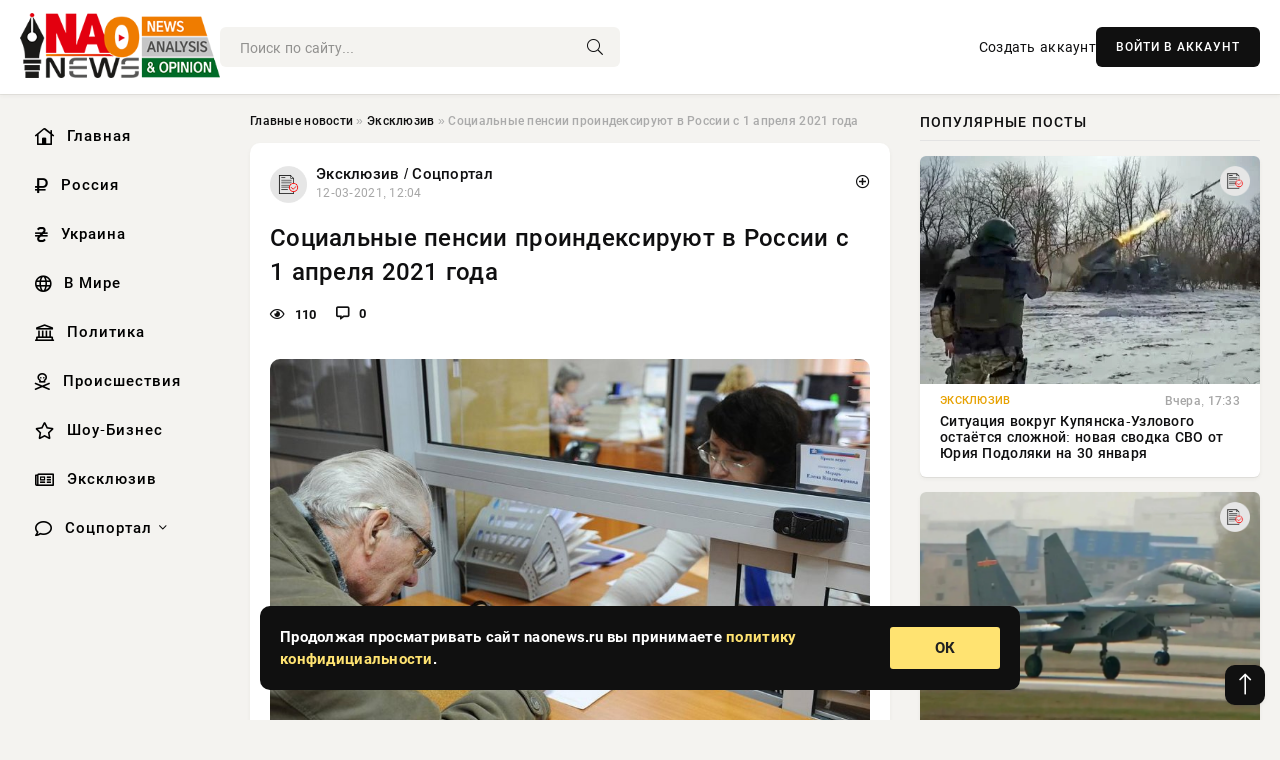

--- FILE ---
content_type: text/html; charset=utf-8
request_url: https://naonews.ru/exclusive/26993-socialnye-pensii-proindeksiruyut-v-rossii-s-1-aprelya-2021-goda.html
body_size: 12569
content:
<!DOCTYPE html>
<html lang="ru">
   <head>
   <title>Социальные пенсии проиндексируют в России с 1 апреля 2021 года » Информационно аналитический портал «НАО News»</title>
<meta charset="utf-8">
<meta name="description" content="Москва, 12.03.2021, 09:03:47, редакция ПРОНЕДРА.РУ, автор Светлана Леварова.Москва, 12.03.2021, 09:03:47, редакция ПРОНЕДРА.РУ,">
<meta name="keywords" content="Москва, редакция, ПРОНЕДРА, автор, Леварова, Светлана, Москва, редакция, ПРОНЕДРА, автор, Леварова, Светла">
<link rel="canonical" href="https://naonews.ru/exclusive/26993-socialnye-pensii-proindeksiruyut-v-rossii-s-1-aprelya-2021-goda.html">
<link rel="alternate" type="application/rss+xml" title="Информационно аналитический портал «НАО News» RSS" href="https://naonews.ru/rss.xml">
<link rel="preconnect" href="https://naonews.ru/" fetchpriority="high">
<meta property="twitter:title" content="Социальные пенсии проиндексируют в России с 1 апреля 2021 года » Информационно аналитический портал «НАО News»">
<meta property="twitter:url" content="https://naonews.ru/exclusive/26993-socialnye-pensii-proindeksiruyut-v-rossii-s-1-aprelya-2021-goda.html">
<meta property="twitter:card" content="summary_large_image">
<meta property="twitter:image" content="https://naonews.ru/uploads/posts/2021-03/16155398441pensiya-4.jpeg">
<meta property="twitter:description" content="Москва, 12.03.2021, 09:03:47, редакция ПРОНЕДРА.РУ, автор Светлана Леварова. Москва, 12.03.2021, 09:03:47, редакция ПРОНЕДРА.РУ, автор Светлана Леварова.Москва, 12.03.2021, 09:03:47, редакция ПРОНЕДРА.РУ, автор Светлана Леварова...">
<meta property="og:type" content="article">
<meta property="og:site_name" content="Информационно аналитический портал «НАО News»">
<meta property="og:title" content="Социальные пенсии проиндексируют в России с 1 апреля 2021 года » Информационно аналитический портал «НАО News»">
<meta property="og:url" content="https://naonews.ru/exclusive/26993-socialnye-pensii-proindeksiruyut-v-rossii-s-1-aprelya-2021-goda.html">
<meta property="og:image" content="https://naonews.ru/uploads/posts/2021-03/16155398441pensiya-4.jpeg">
<meta property="og:description" content="Москва, 12.03.2021, 09:03:47, редакция ПРОНЕДРА.РУ, автор Светлана Леварова. Москва, 12.03.2021, 09:03:47, редакция ПРОНЕДРА.РУ, автор Светлана Леварова.Москва, 12.03.2021, 09:03:47, редакция ПРОНЕДРА.РУ, автор Светлана Леварова...">

<script src="/engine/classes/min/index.php?g=general&amp;v=wqayt"></script>
<script src="/engine/classes/min/index.php?f=engine/classes/js/jqueryui.js,engine/classes/js/dle_js.js,engine/classes/fancybox/fancybox.js&amp;v=wqayt" defer></script>
<script type="application/ld+json">{"@context":"https://schema.org","@graph":[{"@type":"NewsArticle","@context":"https://schema.org/","publisher":{"@type":"Organization","name":"Информационно аналитический портал «НАО News»","logo":{"@type":"ImageObject","url":""}},"name":"Социальные пенсии проиндексируют в России с 1 апреля 2021 года","headline":"Социальные пенсии проиндексируют в России с 1 апреля 2021 года","mainEntityOfPage":{"@type":"WebPage","@id":"https://naonews.ru/exclusive/26993-socialnye-pensii-proindeksiruyut-v-rossii-s-1-aprelya-2021-goda.html"},"datePublished":"2021-03-12T12:04:04+03:00","author":{"@type":"Person","name":"admin","url":"https://naonews.ru/user/admin/"},"image":["https://naonews.ru/uploads/posts/2021-03/16155398441pensiya-4.jpeg"],"description":"Москва, 12.03.2021, 09:03:47, редакция ПРОНЕДРА.РУ, автор Светлана Леварова. Москва, 12.03.2021, 09:03:47, редакция ПРОНЕДРА.РУ, автор Светлана Леварова.Москва, 12.03.2021, 09:03:47, редакция ПРОНЕДРА.РУ, автор Светлана Леварова..."},{"@type":"BreadcrumbList","@context":"https://schema.org/","itemListElement":[{"@type":"ListItem","position":1,"item":{"@id":"https://naonews.ru/","name":"Главные новости"}},{"@type":"ListItem","position":2,"item":{"@id":"https://naonews.ru/exclusive/","name":"Эксклюзив"}},{"@type":"ListItem","position":3,"item":{"@id":"https://naonews.ru/exclusive/26993-socialnye-pensii-proindeksiruyut-v-rossii-s-1-aprelya-2021-goda.html","name":"Социальные пенсии проиндексируют в России с 1 апреля 2021 года"}}]}]}</script> 
      <meta name="viewport" content="width=device-width, initial-scale=1.0" />
      <meta name="msapplication-TileColor" content="#e6e6e6">   
      <meta name="theme-color" content="#101010"> 
      <link rel="preload" href="/templates/Default/css/common.css" as="style">
      <link rel="preload" href="/templates/Default/css/styles.css" as="style">
      <link rel="preload" href="/templates/Default/css/engine.css" as="style">
      <link rel="preload" href="/templates/Default/css/fontawesome.css" as="style">
      <link rel="preload" href="/templates/Default/webfonts/manrope-400.woff2" as="font" type="font/woff2" crossorigin>
      <link rel="preload" href="/templates/Default/webfonts/manrope-600.woff2" as="font" type="font/woff2" crossorigin>
      <link rel="preload" href="/templates/Default/webfonts/manrope-700.woff2" as="font" type="font/woff2" crossorigin>
      <link rel="preload" href="/templates/Default/webfonts/fa-light-300.woff2" as="font" type="font/woff2" crossorigin>
      <link href="/templates/Default/css/common.css" type="text/css" rel="stylesheet" />
      <link href="/templates/Default/css/styles.css" type="text/css" rel="stylesheet" />
      <link href="/templates/Default/css/engine.css" type="text/css" rel="stylesheet" /> 
      <link href="/templates/Default/css/fontawesome.css" type="text/css" rel="stylesheet" />
      <link rel="apple-touch-icon" sizes="256x256" href="/templates/Default/favicons/256x256.png">
      <link rel="apple-touch-icon" sizes="192x192" href="/templates/Default/favicons/192x192.png">
      <link rel="apple-touch-icon" sizes="180x180" href="/templates/Default/favicons/180x180.png">
      <link rel="apple-touch-icon" sizes="167x167" href="/templates/Default/favicons/167x167.png">
      <link rel="apple-touch-icon" sizes="152x152" href="/templates/Default/favicons/152x152.png">
      <link rel="apple-touch-icon" sizes="120x120" href="/templates/Default/favicons/120x120.png">
      <link rel="icon" type="image/png" href="/templates/Default/favicons/favicon.png">
      	<!-- Yandex.RTB -->
	<script>window.yaContextCb=window.yaContextCb||[]</script>
	<script src="https://yandex.ru/ads/system/context.js" async></script>
   </head>
   <body>
      <div class="wrapper">
         <div class="wrapper-container wrapper-main">

            <header class="header d-flex ai-center vw100">
               <a href="/" class="logo" title="Информационно аналитический портал «НАО News»"><img src="/templates/Default/dleimages/logo.png" alt="Информационно аналитический портал «НАО News»"></a>
               <div class="header__search search-block flex-grow-1">
                  <form id="quicksearch" method="post">
                     <input type="hidden" name="do" value="search">
                     <input type="hidden" name="subaction" value="search">
                     <input class="search-block__input" id="story" name="story" placeholder="Поиск по сайту..." type="text" autocomplete="off">
                     <button class="search-block__btn" type="submit"><span class="fal fa-search"></span></button>
                  </form>
               </div>
               

               
               <a href="/?do=register" class="header__link">Создать аккаунт</a>
               <button class="header__btn-login js-show-login">ВОЙТИ В АККАУНТ</button>
               

               <button class="header__btn-menu d-none js-show-mobile-menu"><span class="fal fa-bars"></span></button>
            </header>

            <div class="content">
               <div class="cols">

                  <!-- MENU START -->
                  <aside class="col-side">
                     <ul class="side-nav js-this-in-mobile-menu">
                        <li><a href="/"><i class="far fa-home-lg"></i> Главная</a></li>
                        <li><a href="/russia/"><i class="far fa-ruble-sign"></i> Россия</a></li>
                        <li><a href="/ukraine/"><i class="far fa-hryvnia"></i> Украина</a></li>
                        <li><a href="/world/"><i class="far fa-globe"></i> В Мире</a></li>
                        <li><a href="/policy/"><i class="far fa-landmark"></i> Политика</a></li>
                        <li><a href="/incidents/"><i class="far fa-skull-crossbones"></i> Происшествия</a></li>
                        <li><a href="/show-business/"><i class="far fa-star"></i> Шоу-Бизнес</a></li>
                        <li><a href="/exclusive/"><i class="far fa-newspaper"></i> Эксклюзив</a></li>
                        <li class="submenu"><a href="/social/"><i class="far fa-comment"></i> Соцпортал</a>
                           <ul class="nav__list side-nav" style="position: unset !important">
                              <li class="nav__list-hidden"><a href="/social/goroskop/"><i class="far fa-planet-ringed"></i> Гороскопы</a></li>
                              <li class="nav__list-hidden"><a href="/social/primeti/"><i class="far fa-map-signs"></i> Приметы</a></li>
                              <li class="nav__list-hidden"><a href="/social/ezoterika/"><i class="far fa-sparkles"></i> Эзотерика</a></li>
                              <li class="nav__list-hidden"><a href="/social/prazdniki/"><i class="far fa-gift"></i> Праздники</a></li>
                              <li class="nav__list-hidden"><a href="/social/zdorove/"><i class="far fa-heart"></i> Здоровье</a></li>
                              <li class="nav__list-hidden"><a href="/social/psihologiya/"><i class="far fa-head-side-brain"></i> Психология</a></li>
                              <li class="nav__list-hidden"><a href="/social/dlya-zhenshchin/"><i class="far fa-venus-double"></i> Для женщин</a></li>
                              <li class="nav__list-hidden"><a href="/social/sad-ogorod/"><i class="far fa-seedling"></i> Сад-огород</a></li>
                           </ul>
                        </li>
                     </ul>
                  </aside>
                  <!-- MENU END -->
                  
                  <main class="col-main">
                    
                         
                        <div class="speedbar"><div class="over"><a href="https://naonews.ru/">Главные новости</a>  »  <a href="https://naonews.ru/exclusive/">Эксклюзив</a>  »  Социальные пенсии проиндексируют в России с 1 апреля 2021 года</div></div>
                        

                     <div class="content-block d-grid" id="content-block">
                        

                        
                        <div class="short">
	<div class="info-block">
	   <div class="info-body">
		  <a href="https://naonews.ru/exclusive/" class="info-img" title="Эксклюзив  /  Соцпортал"><img src="/uploads/icons/exclusive.png" alt="Эксклюзив  /  Соцпортал"></a>
		  <div class="info-title"><a href="https://naonews.ru/exclusive/" class="author_name">Эксклюзив  /  Соцпортал</a></div>
		  <div class="info-meta">
			 <time datetime="12-03-2021, 12:04" class="ago" title="12-03-2021, 12:04">12-03-2021, 12:04</time>
			 
		  </div>
	   </div>
        <div class="dosuga-post-head-mark">    
            <a href="#" class="js-show-login" title="Сохранить"><i class="far fa-plus-circle"></i></a>
                    
		</div> 
	</div>
	<div class="yz_short_body">
	   <h1 class="dn-short-t">Социальные пенсии проиндексируют в России с 1 апреля 2021 года</h1>
	   <div class="content_top_met">
	   	  <div class="f_eye"><i class="far fa-eye"></i> 110</div>
		  <a id="dle-comm-link" href="#comment">
			 <div class="f_link"><i class="far fa-comment-alt"></i> 0</div>
		  </a>
		  <div class="f_info">
		  </div>
	   </div>
	   <div class="page__text full-text clearfix">
	   	  <div style="margin-bottom: 20px">
		 	 
		  </div>
		  <div align="center"><!--TBegin:https://naonews.ru/uploads/posts/2021-03/16155398441pensiya-4.jpeg|--><div itemprop="image" itemscope="" itemtype="http://schema.org/ImageObject"><a href="https://naonews.ru/uploads/posts/2021-03/16155398441pensiya-4.jpeg" rel="highslide" class="highslide" target="_blank"><img itemprop="image" src="/uploads/posts/2021-03/thumbs/16155398441pensiya-4.jpeg" alt='Социальные пенсии проиндексируют в России с 1 апреля 2021 года' title='Социальные пенсии проиндексируют в России с 1 апреля 2021 года'  /></a></div><!--TEnd--></div><br /><p>Москва, 12.03.2021, 09:03:47, редакция ПРОНЕДРА.РУ, автор Светлана Леварова.</p>
		  <div style="margin-top: 20px">
		  	
		  </div>
	   </div>
	</div>
	<div class="page__tags d-flex">
	   
	</div>
	<div class="content_like">
	   <div class="df_like">
		  <a href="#" onclick="doRate('plus', '26993'); return false;" >
		  <i title="Мне нравится" class="far fa-thumbs-up"></i> <span><span data-likes-id="26993">0</span></span>
		  </a>
	   </div>
	   <div class="df_dlike">
		  <a href="#" onclick="doRate('minus', '26993'); return false;" >
		  <i title="Мне не нравится" class="far fa-thumbs-down"></i> <span><span data-dislikes-id="26993">0</span></span>
		  </a>
	   </div>
	</div>
	<div class="content_footer">
	   <script src="https://yastatic.net/share2/share.js"></script>
	   <div class="ya-share2" data-curtain data-shape="round" data-color-scheme="whiteblack" data-services="vkontakte,odnoklassniki,telegram,whatsapp"></div>
	   <div class="f_info">
		  <a href="javascript:AddComplaint('26993', 'news')"> 
		  <div class="more_jaloba">
			 <svg fill="none" width="15" height="15" stroke="currentColor" stroke-width="1.5" viewBox="0 0 24 24" xmlns="http://www.w3.org/2000/svg" aria-hidden="true">
				<path stroke-linecap="round" stroke-linejoin="round" d="M12 9v3.75m9-.75a9 9 0 11-18 0 9 9 0 0118 0zm-9 3.75h.008v.008H12v-.008z"></path>
			 </svg>
			 ЖАЛОБА
		  </div>
		  </a>
	   </div>
	</div>
 </div>
 <div class="page__comments sect__header">
	<div class="page__comments-header">
		<div class="page__comments-title">0 комментариев</div>
		<div class="page__comments-info">
			<span class="fal fa-exclamation-circle"></span>
			Обсудим?
		</div>
	
	</div>
	<!--dleaddcomments-->
	<!--dlecomments-->
 </div>
 <section class="sect">
	<div class="sect__header sect__title" style="font-weight: 500; font-size: 24px;">Смотрите также:</div>
	<div class="sect__content d-grid">
	   <div class="popular grid-item">
   <div class="popular__img img-responsive">
      <img loading="lazy" src="/uploads/posts/2021-03/thumbs/16147633231pensiya.jpeg" alt="Какие пенсии проиндексируют в России с 1 апреля 2021 года ">
      <div class="item__category pi-center"><img src="/uploads/icons/exclusive.png"></div> 
   </div>
   <div class="meta_block">
      <div class="meta_block_cat">Эксклюзив  /  Соцпортал</div>
      <time class="meta_block_date" datetime="3-03-2021, 12:22">3-03-2021, 12:22</time>   
   </div>
   <div class="popular__desc">
      <a class="popular__title expand-link" href="https://naonews.ru/exclusive/26711-kakie-pensii-proindeksiruyut-v-rossii-s-1-aprelya-2021-goda.html">Какие пенсии проиндексируют в России с 1 апреля 2021 года </a>
   </div>
 </div><div class="popular grid-item">
   <div class="popular__img img-responsive">
      <img loading="lazy" src="/uploads/posts/2021-03/16146804041ege.jpeg" alt="Мишустин утвердил упрощенные правила проведения выпускных экзаменов в 2021 году    ">
      <div class="item__category pi-center"><img src="/uploads/icons/exclusive.png"></div> 
   </div>
   <div class="meta_block">
      <div class="meta_block_cat">Эксклюзив  /  Соцпортал</div>
      <time class="meta_block_date" datetime="2-03-2021, 13:20">2-03-2021, 13:20</time>   
   </div>
   <div class="popular__desc">
      <a class="popular__title expand-link" href="https://naonews.ru/exclusive/26685-mishustin-utverdil-uproschennye-pravila-provedeniya-vypusknyh-ekzamenov-v-2021-godu.html">Мишустин утвердил упрощенные правила проведения выпускных экзаменов в 2021 году    </a>
   </div>
 </div><div class="popular grid-item">
   <div class="popular__img img-responsive">
      <img loading="lazy" src="/uploads/posts/2021-03/16146997231ppp.jpeg" alt="Пенсии россиян повысят с 1 апреля 2021 года">
      <div class="item__category pi-center"><img src="/uploads/icons/exclusive.png"></div> 
   </div>
   <div class="meta_block">
      <div class="meta_block_cat">Эксклюзив  /  Соцпортал</div>
      <time class="meta_block_date" datetime="2-03-2021, 18:42">2-03-2021, 18:42</time>   
   </div>
   <div class="popular__desc">
      <a class="popular__title expand-link" href="https://naonews.ru/exclusive/26694-pensii-rossiyan-povysyat-s-1-aprelya-2021-goda.html">Пенсии россиян повысят с 1 апреля 2021 года</a>
   </div>
 </div><div class="popular grid-item">
   <div class="popular__img img-responsive">
      <img loading="lazy" src="/uploads/posts/2021-03/161494128418-marta.png" alt="Россиянам напомнили о продолжительных выходных в марте ">
      <div class="item__category pi-center"><img src="/uploads/icons/exclusive.png"></div> 
   </div>
   <div class="meta_block">
      <div class="meta_block_cat">Эксклюзив  /  Соцпортал</div>
      <time class="meta_block_date" datetime="5-03-2021, 13:48">5-03-2021, 13:48</time>   
   </div>
   <div class="popular__desc">
      <a class="popular__title expand-link" href="https://naonews.ru/exclusive/26770-rossiyanam-napomnili-o-prodolzhitelnyh-vyhodnyh-v-marte.html">Россиянам напомнили о продолжительных выходных в марте </a>
   </div>
 </div><div class="popular grid-item">
   <div class="popular__img img-responsive">
      <img loading="lazy" src="/uploads/posts/2021-03/16146172821voennye.jpeg" alt="Зарплаты военным в России проиндексируют в 2021 году">
      <div class="item__category pi-center"><img src="/uploads/icons/exclusive.png"></div> 
   </div>
   <div class="meta_block">
      <div class="meta_block_cat">Эксклюзив  /  Соцпортал</div>
      <time class="meta_block_date" datetime="1-03-2021, 19:48">1-03-2021, 19:48</time>   
   </div>
   <div class="popular__desc">
      <a class="popular__title expand-link" href="https://naonews.ru/exclusive/26665-zarplaty-voennym-v-rossii-proindeksiruyut-v-2021-godu.html">Зарплаты военным в России проиндексируют в 2021 году</a>
   </div>
 </div><div class="popular grid-item">
   <div class="popular__img img-responsive">
      <img loading="lazy" src="/uploads/posts/2021-03/16154674831pensiya-2.jpeg" alt="Мишустин упростил досрочный выход на пенсию для ряда категорий россиян    ">
      <div class="item__category pi-center"><img src="/uploads/icons/exclusive.png"></div> 
   </div>
   <div class="meta_block">
      <div class="meta_block_cat">Эксклюзив  /  Соцпортал</div>
      <time class="meta_block_date" datetime="11-03-2021, 15:58">11-03-2021, 15:58</time>   
   </div>
   <div class="popular__desc">
      <a class="popular__title expand-link" href="https://naonews.ru/exclusive/26966-mishustin-uprostil-dosrochnyy-vyhod-na-pensiyu-dlya-ryada-kategoriy-rossiyan-.html">Мишустин упростил досрочный выход на пенсию для ряда категорий россиян    </a>
   </div>
 </div><div class="popular grid-item">
   <div class="popular__img img-responsive">
      <img loading="lazy" src="/uploads/posts/2021-03/16167811231jjj-1.jpeg" alt="Размер социальной пенсии изменится в России с 1 апреля 2021 года ">
      <div class="item__category pi-center"><img src="/uploads/icons/exclusive.png"></div> 
   </div>
   <div class="meta_block">
      <div class="meta_block_cat">Эксклюзив  /  Соцпортал</div>
      <time class="meta_block_date" datetime="26-03-2021, 20:52">26-03-2021, 20:52</time>   
   </div>
   <div class="popular__desc">
      <a class="popular__title expand-link" href="https://naonews.ru/exclusive/27555-razmer-socialnoy-pensii-izmenitsya-v-rossii-s-1-aprelya-2021-goda.html">Размер социальной пенсии изменится в России с 1 апреля 2021 года </a>
   </div>
 </div><div class="popular grid-item">
   <div class="popular__img img-responsive">
      <img loading="lazy" src="/uploads/posts/2021-03/16165770041dengi-1.jpeg" alt="Пенсии по инвалидности в России в 2021 году: что предусматривает законодательство">
      <div class="item__category pi-center"><img src="/uploads/icons/exclusive.png"></div> 
   </div>
   <div class="meta_block">
      <div class="meta_block_cat">Эксклюзив  /  Соцпортал</div>
      <time class="meta_block_date" datetime="24-03-2021, 12:10">24-03-2021, 12:10</time>   
   </div>
   <div class="popular__desc">
      <a class="popular__title expand-link" href="https://naonews.ru/exclusive/27464-pensii-po-invalidnosti-v-rossii-v-2021-godu-chto-predusmatrivaet-zakonodatelstvo.html">Пенсии по инвалидности в России в 2021 году: что предусматривает законодательство</a>
   </div>
 </div><div class="popular grid-item">
   <div class="popular__img img-responsive">
      <img loading="lazy" src="/uploads/posts/2021-03/thumbs/16170087631tur.jpeg" alt="Условия получения кешбэка за туры по России озвучил Ростуризм">
      <div class="item__category pi-center"><img src="/uploads/icons/exclusive.png"></div> 
   </div>
   <div class="meta_block">
      <div class="meta_block_cat">Эксклюзив  /  Соцпортал</div>
      <time class="meta_block_date" datetime="29-03-2021, 12:06">29-03-2021, 12:06</time>   
   </div>
   <div class="popular__desc">
      <a class="popular__title expand-link" href="https://naonews.ru/exclusive/27654-usloviya-polucheniya-keshbeka-za-tury-po-rossii-ozvuchil-rosturizm.html">Условия получения кешбэка за туры по России озвучил Ростуризм</a>
   </div>
 </div><div class="popular grid-item">
   <div class="popular__img img-responsive">
      <img loading="lazy" src="/uploads/posts/2021-03/16160610031pensiya-5.jpeg" alt="Стало известно, какие пенсионеры могут рассчитывать на повышенные пенсии    ">
      <div class="item__category pi-center"><img src="/uploads/icons/exclusive.png"></div> 
   </div>
   <div class="meta_block">
      <div class="meta_block_cat">Эксклюзив  /  Соцпортал</div>
      <time class="meta_block_date" datetime="18-03-2021, 12:50">18-03-2021, 12:50</time>   
   </div>
   <div class="popular__desc">
      <a class="popular__title expand-link" href="https://naonews.ru/exclusive/27234-stalo-izvestno-kakie-pensionery-mogut-rasschityvat-na-povyshennye-pensii-.html">Стало известно, какие пенсионеры могут рассчитывать на повышенные пенсии    </a>
   </div>
 </div>
	</div>
 </section>

                        

                     </div>
                  </main>

                  <aside class="col-side">

                     <div class="side-block">
                        <div class="side-block__title">Популярные посты</div>
                        <div class="side-block__content">
                        <div class="popular grid-item">
   <div class="popular__img img-responsive">
      <img loading="lazy" src="/uploads/posts/2026-01/1769787638-11769786111-15699.webp" alt="Ситуация вокруг Купянска-Узлового остаётся сложной: новая сводка СВО от Юрия Подоляки на 30 января">
      <div class="item__category pi-center"><img src="/uploads/icons/exclusive.png"></div> 
   </div>
   <div class="meta_block">
      <div class="meta_block_cat">Эксклюзив</div>
      <time class="meta_block_date" datetime="Вчера, 17:33">Вчера, 17:33</time>   
   </div>
   <div class="popular__desc">
      <a class="popular__title expand-link" href="https://naonews.ru/exclusive/88604-situacija-vokrug-kupjanska-uzlovogo-ostaetsja-slozhnoj-novaja-svodka-svo-ot-jurija-podoljaki-na-30-janvarja.html">Ситуация вокруг Купянска-Узлового остаётся сложной: новая сводка СВО от Юрия Подоляки на 30 января</a>
   </div>
 </div><div class="popular grid-item">
   <div class="popular__img img-responsive">
      <img loading="lazy" src="/uploads/posts/2026-01/thumbs/1769627004-11769615704-11.webp" alt="Уничтожитель самолётов поддержки: китайская ракета PL-17 показана крупным планом">
      <div class="item__category pi-center"><img src="/uploads/icons/exclusive.png"></div> 
   </div>
   <div class="meta_block">
      <div class="meta_block_cat">Эксклюзив</div>
      <time class="meta_block_date" datetime="28-01-2026, 21:45">28-01-2026, 21:45</time>   
   </div>
   <div class="popular__desc">
      <a class="popular__title expand-link" href="https://naonews.ru/exclusive/88422-unichtozhitel-samoletov-podderzhki-kitajskaja-raketa-pl-17-pokazana-krupnym-planom.html">Уничтожитель самолётов поддержки: китайская ракета PL-17 показана крупным планом</a>
   </div>
 </div><div class="popular grid-item">
   <div class="popular__img img-responsive">
      <img loading="lazy" src="/uploads/posts/2026-01/1769742629-11769740524-15458.webp" alt="Свежая сводка Юрия Подоляки на 30.01.2026: ВС РФ с уличными боями продвигаются под Покровском">
      <div class="item__category pi-center"><img src="/uploads/icons/exclusive.png"></div> 
   </div>
   <div class="meta_block">
      <div class="meta_block_cat">Эксклюзив</div>
      <time class="meta_block_date" datetime="Вчера, 04:22">Вчера, 04:22</time>   
   </div>
   <div class="popular__desc">
      <a class="popular__title expand-link" href="https://naonews.ru/exclusive/88534-svezhaja-svodka-jurija-podoljaki-na-30012026-vs-rf-s-ulichnymi-bojami-prodvigajutsja-pod-pokrovskom.html">Свежая сводка Юрия Подоляки на 30.01.2026: ВС РФ с уличными боями продвигаются под Покровском</a>
   </div>
 </div><div class="popular grid-item">
   <div class="popular__img img-responsive">
      <img loading="lazy" src="https://www.1rre.ru/wp-content/uploads/2026/01/hurhada.jpg" alt="Хургада: Многоликий курорт на Красном море">
      <div class="item__category pi-center"><img src="/uploads/icons/social.png"></div> 
   </div>
   <div class="meta_block">
      <div class="meta_block_cat">Соцпортал</div>
      <time class="meta_block_date" datetime="Вчера, 23:39">Вчера, 23:39</time>   
   </div>
   <div class="popular__desc">
      <a class="popular__title expand-link" href="https://naonews.ru/social/88621-hurgada-mnogolikij-kurort-na-krasnom-more.html">Хургада: Многоликий курорт на Красном море</a>
   </div>
 </div>                           
                        </div>
                     </div>
                     <div class="side-block">
                        <div class="side-block__title">Выбор редакции</div>
                        <div class="side-block__content">
                        <div class="int d-flex ai-center">
    <div class="int__img img-fit-cover">
       <img loading="lazy" src="/uploads/posts/2026-01/1769613380-11769600710-14448.webp" alt="Обстановка под Купянском остаётся напряжённой из-за интенсивных боёв: свежие подробности на 28.01.2026">
    </div>
    <div class="int__desc flex-grow-1">
       <a class="int__title expand-link" href="https://naonews.ru/exclusive/88379-obstanovka-pod-kupjanskom-ostaetsja-naprjazhennoj-iz-za-intensivnyh-boev-svezhie-podrobnosti-na-28012026.html">
          <div class="line-clamp">Обстановка под Купянском остаётся напряжённой из-за интенсивных боёв: свежие подробности на 28.01.2026</div>
       </a>
    </div>
 </div><div class="int d-flex ai-center">
    <div class="int__img img-fit-cover">
       <img loading="lazy" src="/uploads/posts/2026-01/thumbs/1769626885-11769621705-116-08-25.webp" alt="Киев пытался протащить в Абу-Даби временное перемирие с Москвой">
    </div>
    <div class="int__desc flex-grow-1">
       <a class="int__title expand-link" href="https://naonews.ru/exclusive/88413-kiev-pytalsja-protaschit-v-abu-dabi-vremennoe-peremirie-s-moskvoj.html">
          <div class="line-clamp">Киев пытался протащить в Абу-Даби временное перемирие с Москвой</div>
       </a>
    </div>
 </div><div class="int d-flex ai-center">
    <div class="int__img img-fit-cover">
       <img loading="lazy" src="https://www.1rre.ru/wp-content/uploads/2023/08/virus-1.jpg" alt="10 эффективных способов защиты от вируса Нипах: оставайтесь в безопасности">
    </div>
    <div class="int__desc flex-grow-1">
       <a class="int__title expand-link" href="https://naonews.ru/world/88518-10-jeffektivnyh-sposobov-zaschity-ot-virusa-nipah-ostavajtes-v-bezopasnosti.html">
          <div class="line-clamp">10 эффективных способов защиты от вируса Нипах: оставайтесь в безопасности</div>
       </a>
    </div>
 </div><div class="int d-flex ai-center">
    <div class="int__img img-fit-cover">
       <img loading="lazy" src="/uploads/posts/2026-01/thumbs/1769615122-11769589924-1oon.webp" alt="Постпред России при ООН: нацистская идеология начиналась не с газовых камер">
    </div>
    <div class="int__desc flex-grow-1">
       <a class="int__title expand-link" href="https://naonews.ru/exclusive/88410-postpred-rossii-pri-oon-nacistskaja-ideologija-nachinalas-ne-s-gazovyh-kamer.html">
          <div class="line-clamp">Постпред России при ООН: нацистская идеология начиналась не с газовых камер</div>
       </a>
    </div>
 </div>  
                        </div>
                     </div>

                     <!--be510e28--><!--be510e28--><!--530a2aa3--><!--530a2aa3-->

                     <div class="side-block side-block--sticky hm">
                        
                     </div>

                  </aside>

               </div>
               <!-- END COLS -->
            </div>

         <!-- FOOTER START -->
         <footer class="footer d-flex ai-center vw100">
            <div class="footer__copyright">
               <a href="/o-proekte.html" rel="nofollow">О проекте</a>
               <a href="/redakcija.html" rel="nofollow">Редакция</a>
               <a href="/politika-konfidencialnosti.html" rel="nofollow">Политика конфиденциальности</a>
               <a href="/kontakty.html" rel="nofollow">Реклама</a> 
               <a href="/kontakty.html" rel="nofollow">Контакты</a>
            </div>
            <div class="footer__text icon-at-left" style="line-height: 20px;">
               Использование любых материалов, размещённых на сайте, разрешается при условии активной ссылки на наш сайт.
               При копировании материалов для интернет-изданий – обязательна прямая открытая для поисковых систем гиперссылка. Ссылка должна быть размещена в независимости от полного либо частичного использования материалов. Гиперссылка (для интернет- изданий) – должна быть размещена в подзаголовке или в первом абзаце материала.
               Все материалы, содержащиеся на веб-сайте naonews.ru, защищены законом об авторском праве. Фотографии и прочие материалы являются собственностью их авторов и представлены исключительно для некоммерческого использования и ознакомления , если не указано иное. Несанкционированное использование таких материалов может нарушать закон об авторском праве, торговой марке и другие законы.

               <div style="margin-top: 20px;">
                  <p>
                     <span style="font-size:12px">* В России признаны иноагентами: Киселёв Евгений Алекссевич, WWF, Белый Руслан Викторович, Анатолий Белый (Вайсман), Касьянов Михаил Михайлович, Бер Илья Леонидович, Троянова Яна Александровна, Галкин Максим Александрович, Макаревич Андрей Вадимович, Шац Михаил Григорьевич, Гордон Дмитрий Ильич, Лазарева Татьяна Юрьевна, Чичваркин Евгений Александрович, Ходорковский Михаил Борисович, Каспаров Гарри Кимович, Моргенштерн Алишер Тагирович (Алишер Валеев), Невзоров Александр Глебович, Венедиктов Алексей Алексеевич, Дудь Юрий Александрович, Фейгин Марк Захарович, Киселев Евгений Алексеевич, Шендерович Виктор Анатольевич, Гребенщиков Борис Борисович, Максакова-Игенбергс Мария Петровна, Слепаков Семен Сергеевич, Покровский Максим Сергеевич, Варламов Илья Александрович, Рамазанова Земфира Талгатовна, Прусикин Илья Владимирович, Смольянинов Артур Сергеевич, Федоров Мирон Янович (Oxxxymiron), Алексеев Иван Александрович (Noize MC), Дремин Иван Тимофеевич (Face), Гырдымова Елизавета Андреевна (Монеточка), Игорь(Егор) Михайлович Бортник (Лёва Би-2).</span>
                  </p>
                  <br />
                  <p>
                     <span style="font-size:12px">* Экстремисты и террористы, запрещенные в РФ:&nbsp;Meta (Facebook и Instagram),&nbsp;</span>Русский добровольческий корпус (РДК),&nbsp;<span style="font-size:12px">Правый сектор, Украинская повстанческая армия (УПА), ИГИЛ, полк Азов, Джебхат ан-Нусра, Национал-Большевистская партия (НБП), Аль-Каида, УНА-УНСО, Талибан, Меджлис крымско-татарского народа, Свидетели Иеговы, Мизантропик Дивижн, Братство, Артподготовка, Тризуб им. Степана Бандеры, НСО, Славянский союз, Формат-18, Хизб ут-Тахрир, Исламская партия Туркестана, Хайят Тахрир аш-Шам, Таухид валь-Джихад, АУЕ, Братья мусульмане, Колумбайн, Навальный, К. Буданов.</span>
                  </p>
                  <br />
                  <p>
                     <span style="font-size:12px">* СМИ — иностранные агенты: Телеканал «Дождь», Медуза, Голос Америки, Idel. Реалии, Кавказ. Реалии, Крым. Реалии, ТК&nbsp;Настоящее Время, The Insider,&nbsp;</span>Deutsche&nbsp;Welle,&nbsp;<span style="font-size:12px">Проект, Azatliq Radiosi, «Радио Свободная Европа/Радио Свобода» (PCE/PC), Сибирь. Реалии, Фактограф, Север. Реалии, MEDIUM-ORIENT, Bellingcat, Пономарев Л. А., Савицкая Л.А., Маркелов С.Е., Камалягин Д.Н., Апахончич Д.А.,&nbsp;Толоконникова Н.А., Гельман М.А., Шендерович В.А., Верзилов П.Ю., Баданин Р.С., Гордон.</span>
                  </p>
                  <br />
                  <p>
                     <span style="font-size:12px">* Организации — иностранные агенты: Альянс Врачей, Агора, Голос, Гражданское содействие, Династия (фонд), За&nbsp;права человека, Комитет против пыток, Левада-Центр, Мемориал, Молодая Карелия, Московская школа гражданского просвещения, Пермь-36, Ракурс, Русь Сидящая, Сахаровский центр, Сибирский экологический центр, ИАЦ Сова, Союз комитетов солдатских матерей России, Фонд борьбы с&nbsp;коррупцией (ФБК), Фонд защиты гласности, Фонд свободы информации, Центр «Насилию.нет», Центр защиты прав СМИ, Transparency International.</span>
                  </p>
               </div>

               <p class="copyright mb-0" style="margin-top: 20px;">Copyright &copy; 2026, Информационно аналитический портал «НАО News». Все права защищены.</p>
               <div class="adult_foot">18+</div>
            </div>
         </footer>
         <!-- FOOTER END -->

         </div>
         <!-- END WRAPPER-MAIN -->
      </div>
      <!-- END WRAPPER -->
      
      <script>
<!--
var dle_root       = '/';
var dle_admin      = '';
var dle_login_hash = '48ded4d5bf31078fbc523a58a49bc6f768cb5293';
var dle_group      = 5;
var dle_link_type  = 1;
var dle_skin       = 'Default';
var dle_wysiwyg    = 0;
var dle_min_search = '4';
var dle_act_lang   = ["Подтвердить", "Отмена", "Вставить", "Отмена", "Сохранить", "Удалить", "Загрузка. Пожалуйста, подождите..."];
var menu_short     = 'Быстрое редактирование';
var menu_full      = 'Полное редактирование';
var menu_profile   = 'Просмотр профиля';
var menu_send      = 'Отправить сообщение';
var menu_uedit     = 'Админцентр';
var dle_info       = 'Информация';
var dle_confirm    = 'Подтверждение';
var dle_prompt     = 'Ввод информации';
var dle_req_field  = ["Заполните поле с именем", "Заполните поле с сообщением", "Заполните поле с темой сообщения"];
var dle_del_agree  = 'Вы действительно хотите удалить? Данное действие невозможно будет отменить';
var dle_spam_agree = 'Вы действительно хотите отметить пользователя как спамера? Это приведёт к удалению всех его комментариев';
var dle_c_title    = 'Отправка жалобы';
var dle_complaint  = 'Укажите текст Вашей жалобы для администрации:';
var dle_mail       = 'Ваш e-mail:';
var dle_big_text   = 'Выделен слишком большой участок текста.';
var dle_orfo_title = 'Укажите комментарий для администрации к найденной ошибке на странице:';
var dle_p_send     = 'Отправить';
var dle_p_send_ok  = 'Уведомление успешно отправлено';
var dle_save_ok    = 'Изменения успешно сохранены. Обновить страницу?';
var dle_reply_title= 'Ответ на комментарий';
var dle_tree_comm  = '0';
var dle_del_news   = 'Удалить статью';
var dle_sub_agree  = 'Вы действительно хотите подписаться на комментарии к данной публикации?';
var dle_unsub_agree  = 'Вы действительно хотите отписаться от комментариев к данной публикации?';
var dle_captcha_type  = '0';
var dle_share_interesting  = ["Поделиться ссылкой на выделенный текст", "Twitter", "Facebook", "Вконтакте", "Прямая ссылка:", "Нажмите правой клавишей мыши и выберите «Копировать ссылку»"];
var DLEPlayerLang     = {prev: 'Предыдущий',next: 'Следующий',play: 'Воспроизвести',pause: 'Пауза',mute: 'Выключить звук', unmute: 'Включить звук', settings: 'Настройки', enterFullscreen: 'На полный экран', exitFullscreen: 'Выключить полноэкранный режим', speed: 'Скорость', normal: 'Обычная', quality: 'Качество', pip: 'Режим PiP'};
var DLEGalleryLang    = {CLOSE: 'Закрыть (Esc)', NEXT: 'Следующее изображение', PREV: 'Предыдущее изображение', ERROR: 'Внимание! Обнаружена ошибка', IMAGE_ERROR: 'Не удалось загрузить изображение', TOGGLE_SLIDESHOW: 'Просмотр слайдшоу',TOGGLE_FULLSCREEN: 'Полноэкранный режим', TOGGLE_THUMBS: 'Включить / Выключить уменьшенные копии', ITERATEZOOM: 'Увеличить / Уменьшить', DOWNLOAD: 'Скачать изображение' };
var DLEGalleryMode    = 1;
var DLELazyMode       = 0;
var allow_dle_delete_news   = false;

jQuery(function($){
					setTimeout(function() {
						$.get(dle_root + "engine/ajax/controller.php?mod=adminfunction", { 'id': '26993', action: 'newsread', user_hash: dle_login_hash });
					}, 5000);
});
//-->
</script>
      

<div class="login login--not-logged d-none">
   <div class="login__header d-flex jc-space-between ai-center">
      <div class="login__title stretch-free-width ws-nowrap">Войти <a href="/?do=register">Регистрация</a></div>
      <div class="login__close"><span class="fal fa-times"></span></div>
   </div>
   <form method="post">
      <div class="login__content">
         <div class="login__row">
            <div class="login__caption">E-mail:</div>
            <div class="login__input"><input type="text" name="login_name" id="login_name" placeholder="Ваш e-mail"></div>
            <span class="fal fa-at"></span>
         </div>
         <div class="login__row">
            <div class="login__caption">Пароль: <a href="/?do=lostpassword">Забыли пароль?</a></div>
            <div class="login__input"><input type="password" name="login_password" id="login_password" placeholder="Ваш пароль"></div>
            <span class="fal fa-lock"></span>
         </div>
         <label class="login__row checkbox" for="login_not_save">
         <input type="checkbox" name="login_not_save" id="login_not_save" value="1">
         <span>Не запоминать меня</span>
         </label>
         <div class="login__row">
            <button onclick="submit();" type="submit" title="Вход">Войти на сайт</button>
            <input name="login" type="hidden" id="login" value="submit">
         </div>
      </div>
      <div class="login__social">
         <div class="login__social-caption">Или войти через</div>
         <div class="login__social-btns">
            <a href="" rel="nofollow" target="_blank"><img loading="lazy" src="/templates/Default/dleimages/vk.svg" alt></a>
            <a href="" rel="nofollow" target="_blank"><img loading="lazy" src="/templates/Default/dleimages/ok.svg" alt></a>
            <a href="" rel="nofollow" target="_blank"><img loading="lazy" src="/templates/Default/dleimages/mail.svg" alt></a>
            <a href="" rel="nofollow" target="_blank"><img loading="lazy" src="/templates/Default/dleimages/yandex.svg" alt></a>
         </div>
      </div>
   </form>
</div>

      <div id="scrolltop" style="display: block;"><span class="fal fa-long-arrow-up"></span></div>
      <div class="message-alert">
         <div class="message-alert-in">
            <div class="message-alert-desc">
               <div class="message-alert-text">Продолжая просматривать сайт naonews.ru вы принимаете <a href="/politika-konfidencialnosti.html">политику конфидициальности</a>.</div>
            </div>
            <div class="message-alert-btns">
               <div class="message-btn message-btn-yes">ОК</div>
            </div>
         </div>
      </div>

      <script src="/templates/Default/js/libs.js"></script>

      
      
      <!-- Yandex.Metrika counter -->
<script type="text/javascript" >
   (function(m,e,t,r,i,k,a){m[i]=m[i]||function(){(m[i].a=m[i].a||[]).push(arguments)};
   m[i].l=1*new Date();
   for (var j = 0; j < document.scripts.length; j++) {if (document.scripts[j].src === r) { return; }}
   k=e.createElement(t),a=e.getElementsByTagName(t)[0],k.async=1,k.src=r,a.parentNode.insertBefore(k,a)})
   (window, document, "script", "https://mc.yandex.ru/metrika/tag.js", "ym");

   ym(51575846, "init", {
        clickmap:true,
        trackLinks:true,
        accurateTrackBounce:true
   });
</script>
<noscript><div><img src="https://mc.yandex.ru/watch/51575846" style="position:absolute; left:-9999px;" alt="" /></div></noscript>
<!-- /Yandex.Metrika counter -->

   <script defer src="https://static.cloudflareinsights.com/beacon.min.js/vcd15cbe7772f49c399c6a5babf22c1241717689176015" integrity="sha512-ZpsOmlRQV6y907TI0dKBHq9Md29nnaEIPlkf84rnaERnq6zvWvPUqr2ft8M1aS28oN72PdrCzSjY4U6VaAw1EQ==" data-cf-beacon='{"version":"2024.11.0","token":"5ac0997b032f4524895b747dabe82619","r":1,"server_timing":{"name":{"cfCacheStatus":true,"cfEdge":true,"cfExtPri":true,"cfL4":true,"cfOrigin":true,"cfSpeedBrain":true},"location_startswith":null}}' crossorigin="anonymous"></script>
</body>
</html>